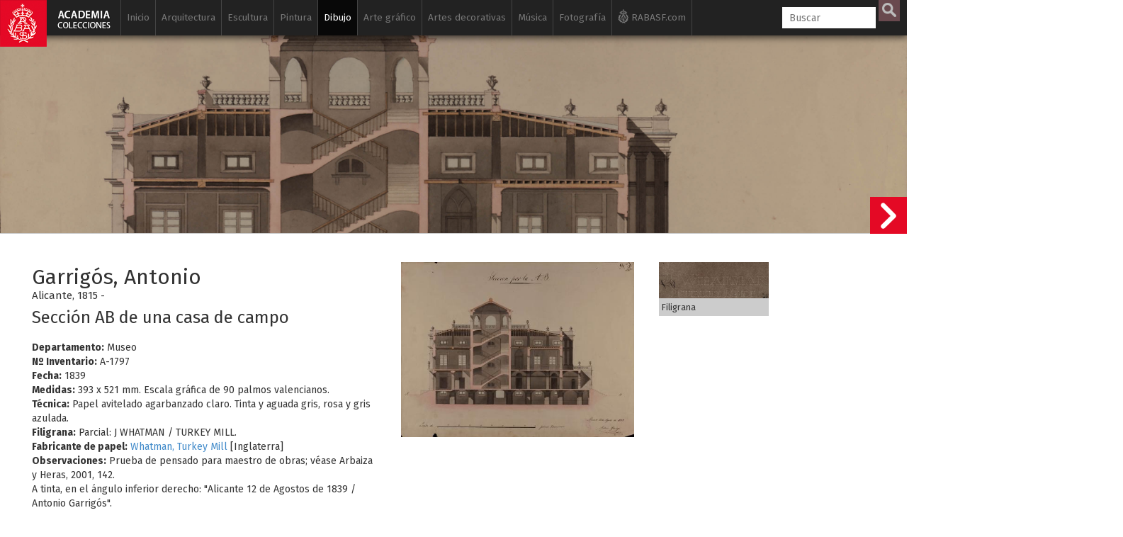

--- FILE ---
content_type: text/html; charset=UTF-8
request_url: https://www.academiacolecciones.com/dibujos/inventario.php?id=A-1797
body_size: 12251
content:

<!DOCTYPE HTML>
<html lang="es">
                    
<head>
<script async src="https://www.googletagmanager.com/gtag/js?id=G-6NHWG0MKVQ"></script>
<script>
  window.dataLayer = window.dataLayer || [];
  function gtag(){dataLayer.push(arguments);}
  gtag('js', new Date());

  gtag('config', 'G-6NHWG0MKVQ');
</script><meta charset="utf-8">


   
                 
                    
                    
                    <title>Garrigós, Antonio - Sección AB de una casa de campo</title>
                   
                    <meta name="viewport" content="width=device-width, initial-scale=1.0">
                    <meta name="author" content="Real Academia de BBAA de San Fernando" /><meta property="og:title" content="Garrigós, Antonio - Sección AB de una casa de campo"/><meta property="og:site_name" content="Academia Colecciones"/><meta property="og:type" content="website"/><meta property="og:description" content="El Gabinete de Dibujos del Museo de la Real Academia de Bellas Artes de San Fernando se compone de algo más de 15.300 dibujos, que fueron en su origen un elemento esencial para la enseñanza. Es la mayor colección de su género en España, con obras del siglo XVI hasta el siglo XX."/><meta property="og:url" content="https://www.academiacolecciones.com/dibujos/inventario.php?id=A-1797" /><meta property="og:image" content="https://www.academiacolecciones.com/dibujos/server/files/A-1797.jpg"/><meta property="og:image:width" content="3000"/><meta property="og:image:height" content="2251"/><meta name="twitter:card" content="summary_large_image"/>                    <link rel="apple-touch-icon" sizes="180x180" href="/img/favicon/apple-touch-icon.png">
<link rel="icon" type="image/png" sizes="32x32" href="/img/favicon/favicon-32x32.png">
<link rel="icon" type="image/png" sizes="16x16" href="/img/favicon/favicon-16x16.png">
<link rel="manifest" href="/img/favicon/manifest.json">
<link rel="mask-icon" href="/img/favicon/safari-pinned-tab.svg" color="#5bbad5">
<meta name="apple-mobile-web-app-title" content="Academia Colecciones">
<meta name="application-name" content="Academia Colecciones">
<meta name="theme-color" content="#111111" />
<meta name="msapplication-navbutton-color" content="#111111">
<meta name="apple-mobile-web-app-capable" content="yes">
<meta name="apple-mobile-web-app-status-bar-style" content="#111111">
                    
                    <!--[if lt IE 9]>
                        <script src="//cdnjs.cloudflare.com/ajax/libs/html5shiv/3.7.2/html5shiv.min.js"></script>
                    <![endif]-->
                    <link href="https://fonts.googleapis.com/css?family=Fira+Sans:400,400i,700,700i" rel="stylesheet">
                    <!-- Bootstrap styles -->
                    <link rel="stylesheet" href="//netdna.bootstrapcdn.com/bootstrap/3.2.0/css/bootstrap.min.css">
                    
                    
                            <!--<link rel="stylesheet" type="text/css" href="/css/minimal.css" />
                            <script src="/js/RealUploader.js"></script>-->
                    
                        
                        <!-- Core CSS file -->
                    <link rel="stylesheet" href="/css/photoswipe.css"> 
                    
                    <!-- Skin CSS file (styling of UI - buttons, caption, etc.)
                         In the folder of skin CSS file there are also:
                         - .png and .svg icons sprite, 
                         - preloader.gif (for browsers that do not support CSS animations) -->
                    <link rel="stylesheet" href="/css/default-skin/default-skin.css"> 
                    
                    <link rel="stylesheet" href="/css/academia.css?ver=151225">                    
                    <script src="/js/jquery-3.1.1.min.js"></script>
                    <script src="/js/bootstrap.min.js"></script>
                    <!-- Core JS file -->
                    <script src="/js/photoswipe.min.js"></script> 
                    <!-- UI JS file -->
                    <script src="/js/photoswipe-ui-default.min.js"></script> 
                    <!--<script src="/js/draggable_background.js"></script> -->
                    
                    
                    
                    </head>
                    
                    <body class="ficha">
                    <a href="/"><div class="logo-fixed"></div></a>                    <div class="cajabusquedamovil">   
      <form  method="GET" id="searchformmovil" action="/buscador.php">
      <input type="search" id="q" name="q" class="cbusqueda" placeholder="Buscar" maxlength="30" autocomplete="off" />
      <input type="hidden" name="cat" value="dibujos">      <input type="submit" id="btnbuscar" value="">
      </form>
</div>
<nav class="navbar navbar-inverse navbar-fixed-top ">
  <div class="container">
    <div class="navbar-header">
      <button type="button" class="navbar-toggle" data-toggle="collapse" data-target="#myNavbar">
        <span class="icon-bar"></span>
        <span class="icon-bar"></span>
        <span class="icon-bar"></span> 
      </button>
      <!--<a class="navbar-brand" href="#">WebSiteName</a>-->
    </div>
    <div class="collapse navbar-collapse" id="myNavbar">
      <ul class="nav navbar-nav">
      
        <li class=""><a href="/">Inicio</a></li>
        
        
        <li class=" "><a href="/arquitectura/introduccion.php">Arquitectura</a>
        
        	<ul class="sub">
            	<li ><a href="/arquitectura/arquitectura-espanola.php">Arquitectura española</a></li>
            	<li ><a href="/arquitectura/arquitectura-al-andalus.php">Arquitectura Al-Andalus</a></li>
                <li ><a href="/arquitectura/arquitectura-islam.php">Arquitectura islámica</a></li>
                <li><a href="https://www.ataral.es" target="_blank">Arquitectura almohade</a></li>
                <li ><a href="/arquitectura/alberto-campo-baeza.php">Alberto Campo Baeza</a></li>
                <li ><a href="/arquitectura/mostrar-autores.php?id=fernandez-alba-antonio">Antonio Fernández Alba</a></li>
                <li ><a href="/dibujos/serie-a.php">Dibujos arquitectónicos</a></li>
                <li ><a href="/arquitectura/isidro-gonzalez-velazquez.php">Isidro González Velázquez</a></li>
                <li ><a href="/arquitectura/maquetas.php">Maquetas</a></li>
                <li ><a href="/dibujos/serie-rvb.php">Ricardo Velázquez Bosco</a></li>
                <li ><a href="/dibujos/serie-rbg.php">Virgilio Rabaglio</a></li>
                            </ul>
        </li>
        
        <li class=" "><a href="/esculturas/introduccion.php">Escultura</a>
        
        	<ul class="sub">
            	                <li ><a href="/esculturas/">Galería de esculturas</a></li>
                <li ><a href="/esculturas/destacadas.php">Esculturas destacadas</a></li>
                <li ><a href="/esculturas/autores.php">Escultores</a></li>
                
                                <li ><a href="/vaciados/">Galería de vaciados</a></li>
                <li ><a href="/vaciados/destacados.php">Vaciados destacados</a></li>
            </ul>
        </li>
        
        
        <li class=" "><a href="/pinturas/introduccion.php">Pintura</a>
        
        	<ul class="sub">
                <li ><a href="/pinturas/">Galería de pinturas</a></li>
                <li ><a href="/pinturas/destacadas.php">Pinturas destacadas</a></li>
                <li ><a href="/pinturas/autores.php">Pintores</a></li>
            </ul>
        </li>
        
                	
        </li>
        
        <li class="active "><a href="/dibujos/introduccion.php">Dibujo</a>
        
        	<ul class="sub">
            	<li ><a href="/dibujos/serie-a.php"><span>Serie A</span> Arquitectura</a></li>
            	<li ><a href="/dibujos/serie-d.php"><span>Serie D</span> Dibujos siglos XVI al XX</a></li>
            	<li ><a href="/dibujos/serie-p.php"><span>Serie P</span> Pruebas de exámenes, premios y estudios académicos</a></li>
                <li ><a href="/dibujos/serie-ma.php"><span>Serie MA</span> Monumentos Arquitectónicos</a></li>
                <li ><a href="/dibujos/ilustracion-espanola-y-americana.php"><span>Serie L</span> Ilustración Española y Americana</a></li>
                <li ><a href="/dibujos/artistas-actuales.php"><span>Serie H</span> Artistas actuales</a></li>
				<li ><a href="/dibujos/dibujos-para-grabar.php">Dibujos para grabar</a></li>
                <li ><a href="/dibujos/destacados.php">Dibujos destacados</a></li>
                <li ><a href="/dibujos/autores.php">Autores de dibujos</a></li>
                <li ><a href="/dibujos/catalogo-filigranas.php">Catálogo de filigranas (marcas de agua)</a></li>
            </ul>
        </li>
        
        
        
         <li class=" "><a href="/estampas/introduccion.php">Arte gráfico</a>
        	<ul class="sub">
            	<li ><a href="/estampas/francisco-de-goya.php">Francisco de Goya</a></li>
            	
<div class="panel-group accordion" id="accordion" role="tablist" aria-multiselectable="true">
<div class="panel panel-default">
  <div class="panel-heading" role="tab" id="headingOne">
    <h4 class="panel-title">
      <a id="menu-calcografia-nacional" class="collapsed" role="button" data-toggle="collapse"  data-parent="#accordion" href="#collapseOne" aria-expanded="false" aria-controls="collapseOne">
         <span class="glyphicon glyphicon-chevron-right"></span> Calcografía Nacional
      </a>
    </h4>
  </div>
  <div id="collapseOne" class="panel-collapse collapse" role="tabpanel" aria-labelledby="headingOne">
    <div class="panel-body">
      			<li ><a href="/estampas/coleccion-correa.php">Antonio Correa</a></li>
                <li ><a href="/estampas/monumentos-arquitectonicos-espana.php">Monumentos arquitectónicos de España</a></li>     
            	<li ><a href="/estampas/arte-grafico-contemporaneo.php">Arte gráfico contemporáneo</a></li>
                <li ><a href="/estampas/espanoles-ilustres.php">Retrato</a></li>
                <li ><a href="/estampas/indumentaria.php">Indumentaria</a></li>
                <li ><a href="/estampas/botanica.php">Botánica</a></li>
                <li ><a href="/estampas/estampa-religiosa.php">Estampa religiosa</a></li>
                <li ><a href="/estampas/cervantes-quijote.php">El Quijote</a></li>
                <li ><a href="/estampas/peces-de-los-mares-de-espana.php">Peces de los mares de España</a></li>
                    </div>
  </div>
</div>
<div class="panel panel-default">
  <div class="panel-heading" role="tab" id="headingTwo">
    <h4 class="panel-title">
      <a id="menu-biblioteca" class="collapsed" role="button" data-toggle="collapse" data-parent="#accordion" href="#collapseTwo" aria-expanded="false" aria-controls="collapseTwo">
         <span class="glyphicon glyphicon-chevron-right"></span> Archivo / Biblioteca
      </a>
    </h4>
  </div>
  <div id="collapseTwo" class="panel-collapse collapse" role="tabpanel" aria-labelledby="headingTwo">
    <div class="panel-body">
      			<li ><a href="/estampas/valparaiso.php">Valparaíso</a></li>
                <li ><a href="/estampas/estampas-sueltas-biblioteca.php">Estampas sueltas</a></li>
    </div>
  </div>
</div>

</div>
                
            	
                                <li ><a href="/estampas/grabadores.php">Autores</a></li>
            </ul>
        </li>
        
        
        
        
        <li class=" "><a href="/artes-decorativas/introduccion.php">Artes decorativas</a>
        
        	<ul class="sub">
                <li ><a href="/artes-decorativas/ceramica-persa.php">Cerámica persa</a></li>
                <li ><a href="/artes-decorativas/bronces-egipcios.php">Bronces egipcios</a></li>
                <li ><a href="/artes-decorativas/jades.php">Jades</a></li>
                <li ><a href="/artes-decorativas/abanicos.php">Abanicos</a></li>
                <li ><a href="/artes-decorativas/materiales-ceramicos.php">Materiales cerámicos</a></li>
                <li ><a href="/artes-decorativas/plata.php">Platería</a></li>
                <li ><a href="/artes-decorativas/medallistica-y-numismatica.php">Medallística y numismática</a></li>
                <li ><a href="/artes-decorativas/relojes.php">Relojes</a></li>
                <li ><a href="/artes-decorativas/metales-y-vidrios.php">Metales y vidrios</a></li>
                <li ><a href="/artes-decorativas/mobiliario.php">Mobiliario</a></li>
                <li ><a href="/artes-decorativas/objetos-personales.php">Objetos personales</a></li>
                
            </ul>
        </li>
        
        
        <li class=" "><a href="/musica/introduccion.php">Música</a>
        
        	<ul class="sub">
                <li ><a href="/musica/fondo-jimeno.php">Fondo Jimeno</a></li>
                <li ><a href="/musica/index.php?serie=partituras-manuscritas">Partituras manuscritas</a></li>
                <li ><a href="/musica/index.php?serie=partituras">Partituras</a></li>
                <li ><a href="/musica/index.php?serie=portadas">Portadas litográficas</a></li>
                <li ><a href="/musica/index.php?serie=programas">Programas</a></li>
                <li ><a href="/musica/index.php?serie=libretos">Libretos</a></li>
                <li ><a href="/musica/index.php?serie=musica-referencia">Música de referencia</a></li>
                <li ><a href="/musica/index.php?serie=diccionarios">Diccionarios</a></li>
                <li ><a href="/musica/index.php?serie=libros">Libros de música</a></li>
                <li ><a href="/musica/autores.php">Autores</a></li>
            </ul>
        </li>
        
        <li class=" "><a href="/fotografias/introduccion.php">Fotografía</a>
        
        	<ul class="sub">
            	<li ><a href="/fotografias/fotografias-artisticas.php">Fotografía artística siglos XIX-XX</a></li>
                <li ><a href="/fotografias/historia-academia-san-fernando.php">Historia de la Real Academia de Bellas Artes de San Fernando</a></li>
                <li ><a href="/fotografias/fotografias-archivo-biblioteca.php">Fotografías y postales del Archivo / Biblioteca</a></li>
                <li ><a href="/fotografias/autores.php">Autores</a></li>
            </ul>
        </li>
        
        <li class="iconrabasf"><a href="http://www.realacademiabellasartessanfernando.com" target="_blank"><img class="logorabasfxs" src="/img/rabasf-icon-blanco.png" alt="Ir a la web de la Real Academia de Bellas Artes de San Fernando" height="20" width="15"><img class="logorabasfmd" src="/img/rabasf-icon-gris.png" alt="Ir a la web de la Real Academia de Bellas Artes de San Fernando" height="20" width="15"> RABASF.com <img class="logorabasflg" src="/img/rabasf-icon-negro.png" alt="Ir a la web de la Real Academia de Bellas Artes de San Fernando" height="20" width="15"></a></li>
        

      </ul>
      <ul class="nav navbar-nav navbar-right">
        <li >
        
     
        <form  method="GET" id="searchform" action="/buscador.php">
      <input type="search" id="q" name="q" class="cbusqueda" placeholder="Buscar" maxlength="30" autocomplete="off" />
      <input type="hidden" name="cat" value="dibujos">      <input type="submit" id="btnbuscar" value="">
	  
      </form>
        </li>

      </ul>
    </div>
  </div>
</nav>
<div id="resultados-typeahead-cont">
</div>


<script type="text/javascript">
  $(document).ready(function(){
  
  
  $(".navbar-toggle").click(function(){
    $(".cajabusquedamovil").toggleClass("in");
  });
    /*$("#q").keyup(function(){
      var query = $(this).val();
      if (query != "") {
        $.ajax({
                url: '../ajax/buscar-sinonimos-y-autores.php',
                method: 'POST',
                data: {ajaxquery:query},
                success: function(data)
                {
					//console.log("EXITO: " + data);
				  //$('#sinonimos').val(data);
                  $('#resultados-typeahead-cont').html(data);
                  $('#resultados-typeahead-cont').css('display', 'block');
                    //$("#q").focusout(function(){
                    //    $('#ajaxresultados').css('display', 'none');
                    //});
                    $("#q").focusin(function(){
                        $('#resultados-typeahead-cont').css('display', 'block');
                    });
					var palabras = $('#altbtnbuscar span').text();
					palabras = palabras.replace("/", " ");
					console.log("todas las palabras: " + palabras);
					console.log("ajaxquery: " + query);
					var myHilitorTypeahead = new Hilitor2("resultados-typeahead-cont");
    				myHilitorTypeahead.setMatchType("open");
      				//document.getElementById("keywords").addEventListener("keyup", function(e) {
      				myHilitorTypeahead.apply(palabras);
                }
        });
      } else {
             $('#ajaxresultados').css('display', 'none');
      }
    });*/
	function posicionar_resultados_cont(){
		if(window.innerWidth >= 1600){
		//posicionar la caja de resultados junto a la caja de búsqueda, solo cuando tenemos menú lateral
			//console.log("altura de la caja: " + $('#resultados-typeahead-cont').height());
			var alturacaja = $('#resultados-typeahead-cont').height() + 10;
			//console.log("altura de la ventana: " + $(window).height());
			var windowheight = $(window).height();
			var cajabusqueda_pos = $('#searchform').offset();
			//console.log("posicion de la búsqueda: " + cajabusqueda_pos.top);
			var nuevaposicion = cajabusqueda_pos.top - $(window).scrollTop();
			if(nuevaposicion + alturacaja > windowheight){
			nuevaposicion = windowheight - alturacaja;
			}
			//console.log("nueva posición: " + nuevaposicion);
			//$("#resultados-typeahead-cont").animate({ top: nuevaposicion }, 300, fin);
			$("#resultados-typeahead-cont").css({ top: nuevaposicion });
		}
	}
	/*function fin(){
	console.log("funcion fin llamada");
	var posiciondefinitiva = $("#resultados-typeahead-cont").offset();
	console.log("posiciondefinitiva::::" + posiciondefinitiva.top);
	}*/

	var debounce = null;
	//$("#q").keyup(function(){
	$(".cbusqueda").keyup(function(){
      var query = $(this).val();
      //if (query != "") {
	  if (query.length > 1) {
	   clearTimeout(debounce );
   		debounce = setTimeout(function(){
			$.ajax({
					url: 'https://www.academiacolecciones.com/ajax/buscar-sinonimos-y-autores.php',
					method: 'POST',
					data: {ajaxquery:query},
					success: function(data)
					{
						//console.log("EXITO: " + data);
					    //$('#sinonimos').val(data);
					    $('#resultados-typeahead-cont').html(data);
					    $('#resultados-typeahead-cont').show();
						$("#q").focusout(function(){
						    $('#resultados-typeahead-cont').delay(300).queue(function (next) { 
    							$(this).hide(); 
    							next(); 
  							});
						});
						$("#q").focusin(function(){
							$('#resultados-typeahead-cont').show();
						});
						var palabras = $('#altbtnbuscar span').text();
						palabras = palabras.replace("/", " ");
						//console.log("todas las palabras: " + palabras);
						//console.log("ajaxquery: " + query);

						var myHilitorTypeahead = new Hilitor2("resultados-typeahead-cont");
						myHilitorTypeahead.setMatchType("open");
						//document.getElementById("keywords").addEventListener("keyup", function(e) {
						myHilitorTypeahead.apply(palabras);
						posicionar_resultados_cont();
					}
			});
			}, 300);
		 } else {
				 $('#resultados-typeahead-cont').hide();
		 }
		
    });
	
	$(document).on("click","#altbtnbuscar",function(){ 
        $("#btnbuscar")[0].click();
    });
	$(document).on("mouseenter", "#altbtnbuscar", function() {
	//console.log("hover en altbtnbuscar");
	$('#btnbuscar').addClass('btnbuscarhover');
	});
	$(document).on("mouseleave", "#altbtnbuscar", function() {
	//console.log("hout en altbtnbuscar");
	$('#btnbuscar').removeClass('btnbuscarhover');
	});

  });
</script>					
					<div class="container-fluid jumbo">
					
					<div class="jumbo" style="background:url(/dibujos/server/files/A-1797.jpg);"></div></div><div id="contficha" class="container-fluid contficha"><div class="row"><div class="col-md-5"><h2>Garrigós, Antonio</h2><br><h6>Alicante, 1815 -</h6><h3>Sección AB de una casa de campo</h3><b>Departamento:</b> Museo<br><b>Nº Inventario:</b> A-1797<br><b>Fecha:</b> 1839<br><b>Medidas:</b> 393 x 521 mm. Escala gráfica de 90 palmos valencianos.<br><b>Técnica:</b> Papel avitelado agarbanzado claro. Tinta y aguada gris, rosa y gris azulada.<br><b>Filigrana:</b> Parcial: J WHATMAN / TURKEY MILL.<br><b>Fabricante de papel:</b> <a href="https://www.academiacolecciones.com/dibujos/mostrar-fabricantes-papel.php?id=whatman-turkey-mill">Whatman, Turkey Mill</a> [Inglaterra]<br><b>Observaciones:</b> Prueba de pensado para maestro de obras; véase Arbaiza y Heras, 2001, 142.<br />
A tinta, en el ángulo inferior derecho: "Alicante 12 de Agostos de 1839 / Antonio Garrigós".<br />
Relacionado con <a href="https://www.academiacolecciones.com/dibujos/inventario.php?id=A-1793">A-1793</a>, <a href="https://www.academiacolecciones.com/dibujos/inventario.php?id=A-1794">A-1794</a>, <a href="https://www.academiacolecciones.com/dibujos/inventario.php?id=A-1795">A-1795</a>, <a href="https://www.academiacolecciones.com/dibujos/inventario.php?id=A-1796">A-1796</a> y <a href="https://www.academiacolecciones.com/dibujos/inventario.php?id=A-1798">A-1798</a>.<br><b>Bibliografía:</b><ul class="biblio"><li class="reciente ver">ARBAIZA, Silvia y HERAS, Carmen, "Inventario de los dibujos arquitectónicos (de los siglos XVIII y XIX) en el Museo de la Real Academia de Bellas Artes de San Fernando (II)", Academia 92 y 93, 2001, 103-271.</li></ul><div class="btntextcont"><a class="btntext" href="/dibujos/mostrar-autores.php?id=garrigos-antonio">Obras del mismo autor [6]</a></div><div class="btntextcont"><a class="btntext" href="/dibujos/autores.php">Listado de autores</a></div><div class="btntextcont"><a id="A-1797" class="btntext favorito" href="#">Seleccionar para consulta</a></div><div class="clearfix"></div></div><div class="col-md-6"><div class="row mt15"><div class="col-sm-7"><div class="my-gallery" itemscope itemtype="http://schema.org/ImageGallery"><figure itemprop="associatedMedia" itemscope itemtype="http://schema.org/ImageObject" data-pswp-pid="A-1797"><a href="https://www.academiacolecciones.com/dibujos/server/files/A-1797.jpg" itemprop="contentUrl" data-size="3000x2251"><img src="https://www.academiacolecciones.com/dibujos/server/files/medium/A-1797.jpg" class="img-responsive" itemprop="thumbnail" alt="Sección AB de una casa de campo" /></a></figure></div></div><div class="col-sm-5"><div class="my-gallery filigrana" itemscope itemtype="http://schema.org/ImageGallery"><figure itemprop="associatedMedia" itemscope itemtype="http://schema.org/ImageObject" data-pswp-pid="A-1797"><a href="https://www.academiacolecciones.com/dibujos/server/files/A-1797-f.jpg" itemprop="contentUrl" data-size="2500x827"><img src="https://www.academiacolecciones.com/dibujos/server/files/medium/A-1797-f.jpg" class="img-responsive" itemprop="thumbnail" alt="Filigrana de la imagen" /></a><figcaption itemprop="caption description" class="ficha">Filigrana</figcaption></figure></div></div></div></div></div></div><div class="container blanco principal"><div class="row">
		<div class="col-md-12">
		<div class="compartireste">
		<h6 style="display:inline-block;">Compartir esta obra</h6>
        
        <a href="http://www.facebook.com/sharer.php?u=https://www.academiacolecciones.com/dibujos/inventario.php?id=A-1797" target="_blank">
         <div id="btn-mini-fb"></div>
        </a>

        <a href="https://twitter.com/share?url=https://www.academiacolecciones.com/dibujos/inventario.php?id=A-1797&amp;hashtags=AcademiaColecciones" target="_blank">
         <div id="btn-mini-tw"></div>   
        </a>
        
    </div></div></div><br><h4>Otras obras en la colección</h4><hr><div class="row iguales"><div class="col-xs-6 col-sm-4 col-md-2"><a href="/dibujos/inventario.php?id=A-1798"><p>A-1798</p><div class="square" style="background: url(../dibujos/server/files/medium/A-1798.jpg) 50% 50%;background-size: cover;"></div><h5>Garrigós, Antonio</h5><h6>Sección CDE de una casa de campo</h6></a></div><div class="col-xs-6 col-sm-4 col-md-2"><a href="/dibujos/inventario.php?id=A-1799"><p>A-1799</p><div class="square" style="background: url(../dibujos/server/files/medium/A-1799.jpg) 50% 50%;background-size: cover;"></div><h5>Jover Peirón, Emilio</h5><h6>Planta baja, alzado de la fachada principal y sección AB de una casa de campo para un señor de título, con jardines y estanques</h6></a></div><div class="col-xs-6 col-sm-4 col-md-2"><a href="/dibujos/inventario.php?id=A-1800"><p>A-1800</p><div class="square" style="background: url(../dibujos/server/files/medium/A-1800.jpg) 50% 50%;background-size: cover;"></div><h5>Soler y Cortina, Juan</h5><h6>Plano geométrico de la villa de Badalona, obispado de Barcelona</h6></a></div><div class="col-xs-6 col-sm-4 col-md-2"><a href="/dibujos/inventario.php?id=A-1801"><p>A-1801</p><div class="square" style="background: url(../dibujos/server/files/medium/A-1801.jpg) 50% 50%;background-size: cover;"></div><h5>Soler y Cortina, Juan</h5><h6>Planta baja de una casa de campo para un caballero en el Llano de Barcelona</h6></a></div><div class="col-xs-6 col-sm-4 col-md-2"><a href="/dibujos/inventario.php?id=A-1802"><p>A-1802</p><div class="square" style="background: url(../dibujos/server/files/medium/A-1802.jpg) 50% 50%;background-size: cover;"></div><h5>Soler y Cortina, Juan</h5><h6>Planta principal de una casa de campo para un caballero en el Llano de Barcelona</h6></a></div><div class="col-xs-6 col-sm-4 col-md-2"><a href="/dibujos/inventario.php?id=A-1803"><p>A-1803</p><div class="square" style="background: url(../dibujos/server/files/medium/A-1803.jpg) 50% 50%;background-size: cover;"></div><h5>Soler y Cortina, Juan</h5><h6>Alzado de las fachada principal de una casa de campo para un caballero en el Llano de Barcelona</h6></a></div></div><a class="sigficha" href="/dibujos/inventario.php?id=A-1798"><div class="siguienteficha"></div><div class="minificha hidden-sm hidden-xs"><div class="row"><div class="col-md-6"><div class="square" style="background: url(../dibujos/server/files/medium/A-1798.jpg) 50% 50%;background-size: cover;"></div></div><div class="col-md-6"><p>A-1798</p><h5>Garrigós, Antonio</h5><h6>Sección CDE de una casa de campo</h6></div></div></div></a>



<div class="pie">

<div class="nota"><p><b>NOTA:</b> Estas bases de datos son el resultado de un trabajo acumulado en diversos departamentos y en períodos diferentes. Los usuarios comprobarán que hay registros incompletos y desiguales en contenido, campos que deberán ser revisados e imágenes que iremos sustituyendo a medida que se vayan haciendo las campañas fotográficas. Todo ello será un trabajo de meses y quizá de años que deseamos no demore la accesibilidad de las personas interesadas en conocer nuestras colecciones. Rogamos nos disculpen estas deficiencias que iremos subsanando de manera escalonada y de lo cual daremos periódicamente cuenta en nuestra página web y redes sociales.</p></div> 

<div class="row">
<div class="col-md-12">
<p><a href="/investigadores/">Solicitud de consulta en sala (investigadores)</a> &nbsp;•&nbsp; <a href="/creditos/">Créditos</a>  &nbsp;•&nbsp; <a href="/aviso-legal/privacidad.php">Política de privacidad</a> &nbsp;•&nbsp; <a href="/aviso-legal/">Aviso legal</a></p>
</div>

<div class="col-md-9">
<h6>&copy; 2017-2026. <a href="http://www.realacademiabellasartessanfernando.com" target="_blank">Real Academia de Bellas Artes de San Fernando</a>. c/ Alcalá, 13. Madrid</h6>
</div>


<div class="col-md-3">
    <div id="redessociales">
        <!-- Facebook -->
        <div id="btn-fb">
        <a href="https://www.facebook.com/sharer.php?u=https://www.academiacolecciones.com" target="_blank">
            <img src="/img/icono-facebook.png" alt="Facebook">
        </a>
        </div>
        <!-- Twitter -->
        <div id="btn-tw">
        <a href="https://twitter.com/share?url=https://www.academiacolecciones.com&amp;hashtags=AcademiaColecciones" target="_blank">
            <img src="/img/icono-twitter.png" alt="Twitter">
        </a>
        </div>
    </div>
</div>
<div class="col-md-12">
<div class="logoayto"><img src="/img/Ayuntamiento-Madrid-Area-Cultura.gif" alt="Ayuntamiento de Madrid"></div>
<div class="textologoayto"><h6>Esta base de datos/portal web se ha iniciado gracias a una subvención nominativa de la Dirección General de Bibliotecas, Archivos y Museos del Ayuntamiento de Madrid con cargo a los presupuestos municipales de 2018</h6></div>
</div>


</div><!--row-->
</div><!--pie--></div><div><!-- Root element of PhotoSwipe. Must have class pswp. -->
<div class="pswp" tabindex="-1" role="dialog" aria-hidden="true">

    <!-- Background of PhotoSwipe. 
         It's a separate element, as animating opacity is faster than rgba(). -->
    <div class="pswp__bg"></div>

    <!-- Slides wrapper with overflow:hidden. -->
    <div class="pswp__scroll-wrap">

        <!-- Container that holds slides. PhotoSwipe keeps only 3 slides in DOM to save memory. -->
        <!-- don't modify these 3 pswp__item elements, data is added later on. -->
        <div class="pswp__container">
            <div class="pswp__item"></div>
            <div class="pswp__item"></div>
            <div class="pswp__item"></div>
        </div>

        <!-- Default (PhotoSwipeUI_Default) interface on top of sliding area. Can be changed. -->
        <div class="pswp__ui pswp__ui--hidden">

            <div class="pswp__top-bar">

                <!--  Controls are self-explanatory. Order can be changed. -->

                <div class="pswp__counter"></div>

                <button class="pswp__button pswp__button--close" title="Cerrar (Esc)"></button>

                <button class="pswp__button pswp__button--share" title="Compartir"></button>

                <button class="pswp__button pswp__button--fs" title="Toggle fullscreen"></button>

                <button class="pswp__button pswp__button--zoom" title="Zoom in/out"></button>
                
                <button class="pswp__button pswp__button--rotate" title="Rotar"></button>

                <!-- Preloader demo https://codepen.io/dimsemenov/pen/yyBWoR -->
                <!-- element will get class pswp__preloader active when preloader is running -->
                <div class="pswp__preloader">
                    <div class="pswp__preloader__icn">
                      <div class="pswp__preloader__cut">
                        <div class="pswp__preloader__donut"></div>
                      </div>
                    </div>
                </div>
            </div>

            <div class="pswp__share-modal pswp__share-modal--hidden pswp__single-tap">
                <div class="pswp__share-tooltip"></div> 
            </div>

            <button class="pswp__button pswp__button--arrow--left" title="Anterior (flecha izquierda)">
            </button>

            <button class="pswp__button pswp__button--arrow--right" title="Siguiente (flecha derecha)">
            </button>

            <div class="pswp__caption">
                <div class="pswp__caption__center"></div>
            </div>

          </div>

        </div>

</div>



</div><!--container blanco principal-->





<script>
$( document ).ready(function() {
    var initPhotoSwipeFromDOM = function(gallerySelector) {
	
	//posibilita que los links a las fichas en el figcaption funcionen
		$('figcaption').on('click','a',function(e){
		  e.stopPropagation();
		});
		/*$('figcaption').on('click',function(e){
		  e.stopPropagation();
		});*/
	
	// parse slide data (url, title, size ...) from DOM elements 
        // (children of gallerySelector)
              var parseThumbnailElements = function(el) {
                var all = document.querySelectorAll(gallerySelector);
                var items = [];
                for(var j = 0 ; j < all.length; j++){
                  var el = all[j];
                  var thumbElements = el.parentNode.childNodes;
                  var numNodes = thumbElements.length,
                    figureEl,
                    linkEl,
                    size,
                    item;
                  for(var i = 0; i < numNodes; i++) {
                    figureEl = thumbElements[i]; // <figure> element
					// include only element nodes 
                    if(figureEl.nodeType !== 1) {
                        continue;
                    }
                    linkEl = figureEl.children[0]; // <a> element
                    size = linkEl.getAttribute('data-size').split('x');
					// create slide object
                    item = {
                        src: linkEl.getAttribute('href'),
                        w: parseInt(size[0], 10),
                        h: parseInt(size[1], 10),
						pid: figureEl.getAttribute('data-pswp-pid'),
                        minZoom: 3
                    };
                    if(figureEl.children.length > 1) {
						// <figcaption> content
                        item.title = figureEl.children[1].innerHTML;
                    }
                    if(linkEl.children.length > 0) {
						// <img> thumbnail element, retrieving thumbnail url
                        item.msrc = linkEl.children[0].getAttribute('src');
                    }

                    item.el = figureEl; // save link to element for getThumbBoundsFn
                    items.push(item);
                  }
                }
                return items;
              };
			  // find nearest parent element
              var closest = function closest(el, fn) {
                return el && ( fn(el) ? el : closest(el.parentNode, fn) );
              };
			  // triggers when user clicks on thumbnail
              var onThumbnailsClick = function(e) {
			    //ga('send', 'event', 'Imagenes', 'ver', e.srcElement);
				//console.log("click en thumb");
                e = e || window.event;
                e.preventDefault ? e.preventDefault() : e.returnValue = false;
                var eTarget = e.target || e.srcElement;
				// find root element of slide
                var clickedListItem = closest(eTarget, function(el) {
                  return (el.tagName && el.tagName.toUpperCase() === 'FIGURE');
                });
                if(!clickedListItem) {
                  return;
                }
				// find index of clicked item by looping through all child nodes
            // alternatively, you may define index via data- attribute
                var clickedGallery = clickedListItem.parentNode,
                  childNodes = document.querySelectorAll(gallerySelector),
                  numChildNodes = childNodes.length,
                  nodeIndex = 0,
                  index;
                for (var i = 0; i < numChildNodes; i++) {
                  if(childNodes[i].nodeType !== 1) {
                    continue;
                  }
                  if(childNodes[i] === clickedListItem) {
                    index = nodeIndex;
                    break;
                  }
                  nodeIndex++;
                }
                if(index >= 0) {
				// open PhotoSwipe if valid index found
                  openPhotoSwipe( index, clickedGallery );
				  /*console.log("openPhotoSwipe clickedGallery " + clickedGallery);
				  console.log("openPhotoSwipe hashData.pid " + hashData.pid);
				  console.log("openPhotoSwipe index " + index);
				  console.log("openPhotoSwipe childNodes.pid " + childNodes.pid);*/
                }
                return false;
              };
			  
			  // parse picture index and gallery index from URL (#&pid=1&gid=2)
              var photoswipeParseHash = function() {
                var hash = window.location.hash.substring(1),
                params = {};
                if(hash.length < 5) {
                  return params;
                }
                var vars = hash.split('&');
                for (var i = 0; i < vars.length; i++) {
                  if(!vars[i]) {
                    continue;
                  }
                  var pair = vars[i].split('=');
                  if(pair.length < 2) {
                    continue;
                  }
                  params[pair[0]] = pair[1];
                }
                if(params.gid) {
                  params.gid = parseInt(params.gid, 10);
                }
                return params;
              };

              var openPhotoSwipe = function(index, galleryElement, disableAnimation, fromURL) {
                var pswpElement = document.querySelectorAll('.pswp')[0],
                  gallery,
                  options,
                  items;
                items = parseThumbnailElements(galleryElement);
				
				
				// define options (if needed)
                options = {
                  maxSpreadZoom: 5,
                  //galleryUID: galleryElement.getAttribute('data-pswp-uid'),
				  galleryUID: '1',

                  getThumbBoundsFn: function(index) {
				  // See Options -> getThumbBoundsFn section of documentation for more info
                    var thumbnail = items[index].el.getElementsByTagName('img')[0],
                      pageYScroll = window.pageYOffset || document.documentElement.scrollTop,
                      rect = thumbnail.getBoundingClientRect();
                    return {x:rect.left, y:rect.top + pageYScroll, w:rect.width};
                  },
                  minZoom: 3,
				  history:true,
				  galleryPIDs:true,
				  correctOrientation: true,
                };
				// PhotoSwipe opened from URL
                if(fromURL) {
                  if(options.galleryPIDs) {
				    // parse real index when custom PIDs are used 
                    // http://photoswipe.com/documentation/faq.html#custom-pid-in-url
                    for(var j = 0; j < items.length; j++) {
                      if(items[j].pid == index) {
                        options.index = j;
                        break;
                      }
                    }
                  } else {
                    options.index = parseInt(index, 10) - 1;
                  }
                } else {
                  options.index = parseInt(index, 10);
                }
                if( isNaN(options.index) ) {
                  return;
                }
                if(disableAnimation) {
                  options.showAnimationDuration = 0;
                }
                gallery = new PhotoSwipe( pswpElement, PhotoSwipeUI_Default, items, options);
				
				//////////////////////////////////////////////////////////////////////
				gallery.listen('close', function() {
				//$( ".pswp__img" ).css("transform","rotate(90 deg)");
				$( ".pswp__img" ).removeClass('pswp--rotar1 pswp--rotar2 pswp--rotar3 pswp--rotar4' );
				$( ".pswp__img" ).addClass('pswp--rotar0' );
				cont=0;
			  	});
			  // Closing zoom out animation started
				gallery.listen('initialZoomOut', function() {
				$( ".pswp--open" ).addClass('.pswp--zooming-out' );
				});
				
				// Closing zoom out animation finished
				gallery.listen('initialZoomOutEnd', function() {
				$( ".pswp--open" ).removeClass('.pswp--zooming-out' );
				});

				
				//////////////////////////////////////////////////////////////////////////
                return gallery.init();
              };
			  
			  

			  
              var galleryElements = document.querySelectorAll( gallerySelector );
              for(var i = 0, l = galleryElements.length; i < l; i++) {
                galleryElements[i].setAttribute('data-pswp-uid', i+1);
                galleryElements[i].onclick = onThumbnailsClick;
              }
              var hashData = photoswipeParseHash();
              if(hashData.pid && hashData.gid) {
                openPhotoSwipe( hashData.pid ,  galleryElements[ hashData.gid - 1 ], true, true );
              }
			  
			  
            };

            // execute above function
            //initPhotoSwipeFromDOM('.images-container figure');
			initPhotoSwipeFromDOM('.my-gallery figure');
			
			//////////////////////////////////////////////////////////////////////
			////mi boton para rotar
			cont=0;
			/*$( ".pswp__button--rotate" ).click(function() {
			
			cont++
			$( ".pswp__img" ).css("transform","rotate(" + (cont*90)+ "deg)");
			console.log("rotar" + cont);
				
			});*/
			$( ".pswp__button--rotate" ).click(function() {
			
			cont++
			console.log("rotar" + cont);
				if(cont!=5){
				$( ".pswp__img" ).addClass('pswp--rotar'+cont);
				}else{
				
				
				$( ".pswp__img" ).css("transform","rotate(90 deg)");
				$( ".pswp__img" ).removeClass('pswp--rotar1 pswp--rotar2 pswp--rotar3 pswp--rotar4' );
				//$( ".pswp__img" ).addClass('pswp--rotar1' );
				cont=0;
				}
			});
			
			/*$(".jumbo").click(function() {
			console.log("click en jumbo");
			//$('figure')[0].click();
			//$('.my-gallery figure')[0].click();
			gallery.openPhotoSwipe();
			//gallery.init();
			//$( ".my-gallery" ).trigger( "click" );
			//initPhotoSwipeFromDOM('.my-gallery figure');
			
 // evt.preventDefault(); // prevent regular click action
  //instance.show(0);     // Make sure 'instance' variable is available to this function

			});*/
				
			
			//////////////////////////////////////////////////////////////////////////

			//$(".jumbo").click(".my-gallery figure", function(e) {
			$('.jumbo').on('click', function(event){
			console.log("click en jumbo");
			event.preventDefault();
			event.stopPropagation();
			$('.my-gallery figure')[0].click();
			//document.getElementById("myCheck").click();
			//document.getElementsByClassName(".my-gallery figure").click();
			});
			

});<!--document ready-->

    </script><!-- Modal -->
<div class="modal fade" id="myModal" tabindex="-1" role="dialog" aria-labelledby="exampleModalLabel" aria-hidden="true">
  <div class="modal-dialog" role="document">
    <div class="modal-content">

      
      <div class="modal-body">

       <button type="button" class="close" data-dismiss="modal" aria-label="Close">
          <span aria-hidden="true">&times;</span>
        </button>        
        <!-- 16:9 aspect ratio -->
<div class="embed-responsive embed-responsive-16by9">
  <iframe class="embed-responsive-item" src="" id="video"  allowscriptaccess="always" allow="autoplay" allowfullscreen></iframe>
</div>
        
        
      </div>

    </div>
  </div>
</div>
<!--<script>
$( document ).ready(function() {
    console.log( "ready!" );
	$('.jumbo').backgroundDraggable();
});
</script>-->
<script>

if(document.getElementById("cmd") !== null){
//si existe el botón de imprimir minificha
$.getScript( "/js/seleccionar-y-minifichas.js", function( data, textStatus, jqxhr ) {
});
}

function addEntry($idactual) {
    // Parse any JSON previously stored in allEntries
    var existingEntries = localStorage.getItem("allEntries");
	console.log();
    if(existingEntries == null){
	alert("Ha seleccionado esta obra para consulta. Diríjase al formulario de consulta (investigadores) para ver su selección y formalizar la consulta.");
	existingEntries = [];
	}
	//comprobar si el id ya está guardado
	if(existingEntries.indexOf($idactual) == -1){
	//no existe, lo guardamos
		if (typeof existingEntries !== 'undefined' && existingEntries.length > 0) {
    	// the array is defined and has at least one element
		existingEntries = JSON.parse(existingEntries);
		}
		
		
    var entry = {
        "id": $idactual
    };
    localStorage.setItem("entry", JSON.stringify(entry));
    // Save allEntries back to local storage
    existingEntries.push(entry);
    localStorage.setItem("allEntries", JSON.stringify(existingEntries));
	//marcar el botón
	$( ".favorito" ).addClass("on");
	}else{
	//existe, avisamos
	alert("Esta obra ya está entre sus seleccionadas. Diríjase al formulario de consulta para encontrar las obras que ha agregado.");
	}
};

$( ".favorito" ).click(function() {
	addEntry($(this).attr('id'));
});




function marcarActivo() {
	var variable = $( ".favorito" ).attr('id');

	//recuperamos listado de obras guardadas
	var existingEntries = localStorage.getItem("allEntries");
	if(existingEntries == null){
		existingEntries = [];
	}
	if (typeof existingEntries !== 'undefined' && existingEntries.length > 0) {
    	// the array is defined and has at least one element
		existingEntries = JSON.parse(existingEntries);
		
		for (i = 0; i < existingEntries.length; i++) { 
		console.log("en el loop" + i + "  " + existingEntries[i].id);
		console.log("este id");
		
			if(existingEntries[i].id == variable){
				//ya estaba seleccionada la obra, marcamos el boton
				$( ".favorito" ).addClass("on");	
			}		

		}
	}
	
}
marcarActivo();

$(function() {

$(".sigficha").hover(
  function () {
    $(".minificha").addClass("on");
  },
  function () {
    $(".minificha").removeClass("on");
  }
);

///añadir icono pdf a enlaces pdf
  $('#contficha a[href$=".pdf"]').each(function() {
  	$(this).find('span').removeClass('minilink2');
    $(this).removeClass('minilink2');
    $(this).addClass('mini-pdf');
	$(this).attr('target','_blank');
  });

if(window.innerWidth >= 1600){
	$('.navbar-nav li.antcerrar > ul').slideToggle('fast');
	$('.navbar-nav li.active > ul').slideToggle('slow');
}

///////////////// youtube video en modal ////////////
// Obtener video src desde data-src en cada botón
var $videoSrc;  
$('.portada-video').click(function() {
    $videoSrc = $(this).data( "src" );
});
console.log($videoSrc);
// autoplay cuando el modal está abierto  
$('#myModal').on('shown.bs.modal', function (e) {
$("#video").attr('src',$videoSrc + "?autoplay=1&amp;modestbranding=1&amp;showinfo=0&amp;rel=0" ); 
})
// destruir el video al cerrar el modal
$('#myModal').on('hide.bs.modal', function (e) {
    $("#video").attr('src',$videoSrc); 
}) 
/////////////////////////////////////////////////////
});
</script>

</body>
</html>